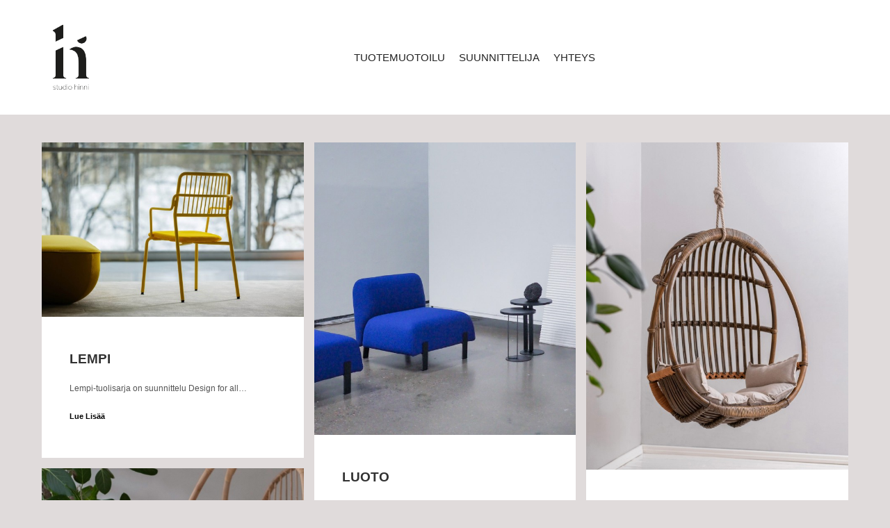

--- FILE ---
content_type: text/html; charset=UTF-8
request_url: https://www.studiohinni.com/
body_size: 9347
content:
<!DOCTYPE html>
<!--[if IE 9]>    <html class="no-js lt-ie10" lang="fi"> <![endif]-->
<!--[if gt IE 9]><!--> <html class="no-js" lang="fi"> <!--<![endif]-->
<head>

<meta charset="UTF-8" />
<meta name="viewport" content="width=device-width,initial-scale=1" />
<meta http-equiv="X-UA-Compatible" content="IE=edge">
<link rel="profile" href="https://gmpg.org/xfn/11" />
<title>studio hinni</title>
<meta name='robots' content='max-image-preview:large' />
<link rel='dns-prefetch' href='//stats.wp.com' />
<link rel="alternate" type="application/rss+xml" title="studio hinni &raquo; syöte" href="https://www.studiohinni.com/feed/" />
<link rel="alternate" type="application/rss+xml" title="studio hinni &raquo; kommenttien syöte" href="https://www.studiohinni.com/comments/feed/" />
<style id='wp-img-auto-sizes-contain-inline-css' type='text/css'>
img:is([sizes=auto i],[sizes^="auto," i]){contain-intrinsic-size:3000px 1500px}
/*# sourceURL=wp-img-auto-sizes-contain-inline-css */
</style>

<style id='wp-emoji-styles-inline-css' type='text/css'>

	img.wp-smiley, img.emoji {
		display: inline !important;
		border: none !important;
		box-shadow: none !important;
		height: 1em !important;
		width: 1em !important;
		margin: 0 0.07em !important;
		vertical-align: -0.1em !important;
		background: none !important;
		padding: 0 !important;
	}
/*# sourceURL=wp-emoji-styles-inline-css */
</style>
<link rel='stylesheet' id='wp-block-library-css' href='https://www.studiohinni.com/wp-includes/css/dist/block-library/style.min.css?ver=6.9' type='text/css' media='all' />
<style id='wp-block-paragraph-inline-css' type='text/css'>
.is-small-text{font-size:.875em}.is-regular-text{font-size:1em}.is-large-text{font-size:2.25em}.is-larger-text{font-size:3em}.has-drop-cap:not(:focus):first-letter{float:left;font-size:8.4em;font-style:normal;font-weight:100;line-height:.68;margin:.05em .1em 0 0;text-transform:uppercase}body.rtl .has-drop-cap:not(:focus):first-letter{float:none;margin-left:.1em}p.has-drop-cap.has-background{overflow:hidden}:root :where(p.has-background){padding:1.25em 2.375em}:where(p.has-text-color:not(.has-link-color)) a{color:inherit}p.has-text-align-left[style*="writing-mode:vertical-lr"],p.has-text-align-right[style*="writing-mode:vertical-rl"]{rotate:180deg}
/*# sourceURL=https://www.studiohinni.com/wp-includes/blocks/paragraph/style.min.css */
</style>
<style id='global-styles-inline-css' type='text/css'>
:root{--wp--preset--aspect-ratio--square: 1;--wp--preset--aspect-ratio--4-3: 4/3;--wp--preset--aspect-ratio--3-4: 3/4;--wp--preset--aspect-ratio--3-2: 3/2;--wp--preset--aspect-ratio--2-3: 2/3;--wp--preset--aspect-ratio--16-9: 16/9;--wp--preset--aspect-ratio--9-16: 9/16;--wp--preset--color--black: #000000;--wp--preset--color--cyan-bluish-gray: #abb8c3;--wp--preset--color--white: #ffffff;--wp--preset--color--pale-pink: #f78da7;--wp--preset--color--vivid-red: #cf2e2e;--wp--preset--color--luminous-vivid-orange: #ff6900;--wp--preset--color--luminous-vivid-amber: #fcb900;--wp--preset--color--light-green-cyan: #7bdcb5;--wp--preset--color--vivid-green-cyan: #00d084;--wp--preset--color--pale-cyan-blue: #8ed1fc;--wp--preset--color--vivid-cyan-blue: #0693e3;--wp--preset--color--vivid-purple: #9b51e0;--wp--preset--gradient--vivid-cyan-blue-to-vivid-purple: linear-gradient(135deg,rgb(6,147,227) 0%,rgb(155,81,224) 100%);--wp--preset--gradient--light-green-cyan-to-vivid-green-cyan: linear-gradient(135deg,rgb(122,220,180) 0%,rgb(0,208,130) 100%);--wp--preset--gradient--luminous-vivid-amber-to-luminous-vivid-orange: linear-gradient(135deg,rgb(252,185,0) 0%,rgb(255,105,0) 100%);--wp--preset--gradient--luminous-vivid-orange-to-vivid-red: linear-gradient(135deg,rgb(255,105,0) 0%,rgb(207,46,46) 100%);--wp--preset--gradient--very-light-gray-to-cyan-bluish-gray: linear-gradient(135deg,rgb(238,238,238) 0%,rgb(169,184,195) 100%);--wp--preset--gradient--cool-to-warm-spectrum: linear-gradient(135deg,rgb(74,234,220) 0%,rgb(151,120,209) 20%,rgb(207,42,186) 40%,rgb(238,44,130) 60%,rgb(251,105,98) 80%,rgb(254,248,76) 100%);--wp--preset--gradient--blush-light-purple: linear-gradient(135deg,rgb(255,206,236) 0%,rgb(152,150,240) 100%);--wp--preset--gradient--blush-bordeaux: linear-gradient(135deg,rgb(254,205,165) 0%,rgb(254,45,45) 50%,rgb(107,0,62) 100%);--wp--preset--gradient--luminous-dusk: linear-gradient(135deg,rgb(255,203,112) 0%,rgb(199,81,192) 50%,rgb(65,88,208) 100%);--wp--preset--gradient--pale-ocean: linear-gradient(135deg,rgb(255,245,203) 0%,rgb(182,227,212) 50%,rgb(51,167,181) 100%);--wp--preset--gradient--electric-grass: linear-gradient(135deg,rgb(202,248,128) 0%,rgb(113,206,126) 100%);--wp--preset--gradient--midnight: linear-gradient(135deg,rgb(2,3,129) 0%,rgb(40,116,252) 100%);--wp--preset--font-size--small: 13px;--wp--preset--font-size--medium: 20px;--wp--preset--font-size--large: 36px;--wp--preset--font-size--x-large: 42px;--wp--preset--spacing--20: 0.44rem;--wp--preset--spacing--30: 0.67rem;--wp--preset--spacing--40: 1rem;--wp--preset--spacing--50: 1.5rem;--wp--preset--spacing--60: 2.25rem;--wp--preset--spacing--70: 3.38rem;--wp--preset--spacing--80: 5.06rem;--wp--preset--shadow--natural: 6px 6px 9px rgba(0, 0, 0, 0.2);--wp--preset--shadow--deep: 12px 12px 50px rgba(0, 0, 0, 0.4);--wp--preset--shadow--sharp: 6px 6px 0px rgba(0, 0, 0, 0.2);--wp--preset--shadow--outlined: 6px 6px 0px -3px rgb(255, 255, 255), 6px 6px rgb(0, 0, 0);--wp--preset--shadow--crisp: 6px 6px 0px rgb(0, 0, 0);}:where(.is-layout-flex){gap: 0.5em;}:where(.is-layout-grid){gap: 0.5em;}body .is-layout-flex{display: flex;}.is-layout-flex{flex-wrap: wrap;align-items: center;}.is-layout-flex > :is(*, div){margin: 0;}body .is-layout-grid{display: grid;}.is-layout-grid > :is(*, div){margin: 0;}:where(.wp-block-columns.is-layout-flex){gap: 2em;}:where(.wp-block-columns.is-layout-grid){gap: 2em;}:where(.wp-block-post-template.is-layout-flex){gap: 1.25em;}:where(.wp-block-post-template.is-layout-grid){gap: 1.25em;}.has-black-color{color: var(--wp--preset--color--black) !important;}.has-cyan-bluish-gray-color{color: var(--wp--preset--color--cyan-bluish-gray) !important;}.has-white-color{color: var(--wp--preset--color--white) !important;}.has-pale-pink-color{color: var(--wp--preset--color--pale-pink) !important;}.has-vivid-red-color{color: var(--wp--preset--color--vivid-red) !important;}.has-luminous-vivid-orange-color{color: var(--wp--preset--color--luminous-vivid-orange) !important;}.has-luminous-vivid-amber-color{color: var(--wp--preset--color--luminous-vivid-amber) !important;}.has-light-green-cyan-color{color: var(--wp--preset--color--light-green-cyan) !important;}.has-vivid-green-cyan-color{color: var(--wp--preset--color--vivid-green-cyan) !important;}.has-pale-cyan-blue-color{color: var(--wp--preset--color--pale-cyan-blue) !important;}.has-vivid-cyan-blue-color{color: var(--wp--preset--color--vivid-cyan-blue) !important;}.has-vivid-purple-color{color: var(--wp--preset--color--vivid-purple) !important;}.has-black-background-color{background-color: var(--wp--preset--color--black) !important;}.has-cyan-bluish-gray-background-color{background-color: var(--wp--preset--color--cyan-bluish-gray) !important;}.has-white-background-color{background-color: var(--wp--preset--color--white) !important;}.has-pale-pink-background-color{background-color: var(--wp--preset--color--pale-pink) !important;}.has-vivid-red-background-color{background-color: var(--wp--preset--color--vivid-red) !important;}.has-luminous-vivid-orange-background-color{background-color: var(--wp--preset--color--luminous-vivid-orange) !important;}.has-luminous-vivid-amber-background-color{background-color: var(--wp--preset--color--luminous-vivid-amber) !important;}.has-light-green-cyan-background-color{background-color: var(--wp--preset--color--light-green-cyan) !important;}.has-vivid-green-cyan-background-color{background-color: var(--wp--preset--color--vivid-green-cyan) !important;}.has-pale-cyan-blue-background-color{background-color: var(--wp--preset--color--pale-cyan-blue) !important;}.has-vivid-cyan-blue-background-color{background-color: var(--wp--preset--color--vivid-cyan-blue) !important;}.has-vivid-purple-background-color{background-color: var(--wp--preset--color--vivid-purple) !important;}.has-black-border-color{border-color: var(--wp--preset--color--black) !important;}.has-cyan-bluish-gray-border-color{border-color: var(--wp--preset--color--cyan-bluish-gray) !important;}.has-white-border-color{border-color: var(--wp--preset--color--white) !important;}.has-pale-pink-border-color{border-color: var(--wp--preset--color--pale-pink) !important;}.has-vivid-red-border-color{border-color: var(--wp--preset--color--vivid-red) !important;}.has-luminous-vivid-orange-border-color{border-color: var(--wp--preset--color--luminous-vivid-orange) !important;}.has-luminous-vivid-amber-border-color{border-color: var(--wp--preset--color--luminous-vivid-amber) !important;}.has-light-green-cyan-border-color{border-color: var(--wp--preset--color--light-green-cyan) !important;}.has-vivid-green-cyan-border-color{border-color: var(--wp--preset--color--vivid-green-cyan) !important;}.has-pale-cyan-blue-border-color{border-color: var(--wp--preset--color--pale-cyan-blue) !important;}.has-vivid-cyan-blue-border-color{border-color: var(--wp--preset--color--vivid-cyan-blue) !important;}.has-vivid-purple-border-color{border-color: var(--wp--preset--color--vivid-purple) !important;}.has-vivid-cyan-blue-to-vivid-purple-gradient-background{background: var(--wp--preset--gradient--vivid-cyan-blue-to-vivid-purple) !important;}.has-light-green-cyan-to-vivid-green-cyan-gradient-background{background: var(--wp--preset--gradient--light-green-cyan-to-vivid-green-cyan) !important;}.has-luminous-vivid-amber-to-luminous-vivid-orange-gradient-background{background: var(--wp--preset--gradient--luminous-vivid-amber-to-luminous-vivid-orange) !important;}.has-luminous-vivid-orange-to-vivid-red-gradient-background{background: var(--wp--preset--gradient--luminous-vivid-orange-to-vivid-red) !important;}.has-very-light-gray-to-cyan-bluish-gray-gradient-background{background: var(--wp--preset--gradient--very-light-gray-to-cyan-bluish-gray) !important;}.has-cool-to-warm-spectrum-gradient-background{background: var(--wp--preset--gradient--cool-to-warm-spectrum) !important;}.has-blush-light-purple-gradient-background{background: var(--wp--preset--gradient--blush-light-purple) !important;}.has-blush-bordeaux-gradient-background{background: var(--wp--preset--gradient--blush-bordeaux) !important;}.has-luminous-dusk-gradient-background{background: var(--wp--preset--gradient--luminous-dusk) !important;}.has-pale-ocean-gradient-background{background: var(--wp--preset--gradient--pale-ocean) !important;}.has-electric-grass-gradient-background{background: var(--wp--preset--gradient--electric-grass) !important;}.has-midnight-gradient-background{background: var(--wp--preset--gradient--midnight) !important;}.has-small-font-size{font-size: var(--wp--preset--font-size--small) !important;}.has-medium-font-size{font-size: var(--wp--preset--font-size--medium) !important;}.has-large-font-size{font-size: var(--wp--preset--font-size--large) !important;}.has-x-large-font-size{font-size: var(--wp--preset--font-size--x-large) !important;}
/*# sourceURL=global-styles-inline-css */
</style>

<style id='classic-theme-styles-inline-css' type='text/css'>
/*! This file is auto-generated */
.wp-block-button__link{color:#fff;background-color:#32373c;border-radius:9999px;box-shadow:none;text-decoration:none;padding:calc(.667em + 2px) calc(1.333em + 2px);font-size:1.125em}.wp-block-file__button{background:#32373c;color:#fff;text-decoration:none}
/*# sourceURL=/wp-includes/css/classic-themes.min.css */
</style>
<link rel='stylesheet' id='jquery-lightgallery-transitions-css' href='https://www.studiohinni.com/wp-content/themes/rife-free/js/light-gallery/css/lg-transitions.min.css?ver=1.9.0' type='text/css' media='all' />
<link rel='stylesheet' id='jquery-lightgallery-css' href='https://www.studiohinni.com/wp-content/themes/rife-free/js/light-gallery/css/lightgallery.min.css?ver=1.9.0' type='text/css' media='all' />
<link rel='stylesheet' id='font-awesome-css' href='https://www.studiohinni.com/wp-content/themes/rife-free/css/font-awesome.min.css?ver=4.7.0' type='text/css' media='all' />
<link rel='stylesheet' id='a13-icomoon-css' href='https://www.studiohinni.com/wp-content/themes/rife-free/css/icomoon.css?ver=2.4.23' type='text/css' media='all' />
<link rel='stylesheet' id='a13-main-style-css' href='https://www.studiohinni.com/wp-content/themes/rife-free/style.css?ver=2.4.23' type='text/css' media='all' />
<link rel='stylesheet' id='a13-user-css-css' href='https://www.studiohinni.com/wp-content/uploads/apollo13_framework_files/css/user.css?ver=2.4.23_1726686026' type='text/css' media='all' />
<script type="text/javascript" src="https://www.studiohinni.com/wp-includes/js/jquery/jquery.min.js?ver=3.7.1" id="jquery-core-js"></script>
<script type="text/javascript" src="https://www.studiohinni.com/wp-includes/js/jquery/jquery-migrate.min.js?ver=3.4.1" id="jquery-migrate-js"></script>
<link rel="https://api.w.org/" href="https://www.studiohinni.com/wp-json/" /><link rel="EditURI" type="application/rsd+xml" title="RSD" href="https://www.studiohinni.com/xmlrpc.php?rsd" />
<meta name="generator" content="WordPress 6.9" />
	<style>img#wpstats{display:none}</style>
		<script type="text/javascript">
// <![CDATA[
(function(){
    var docElement = document.documentElement,
        className = docElement.className;
    // Change `no-js` to `js`
    var reJS = new RegExp('(^|\\s)no-js( |\\s|$)');
    //space as literal in second capturing group cause there is strange situation when \s is not catched on load when other plugins add their own classes
    className = className.replace(reJS, '$1js$2');
    docElement.className = className;
})();
// ]]>
</script><link rel="icon" href="https://www.studiohinni.com/wp-content/uploads/2020/10/cropped-studio_hinni-32x32.png" sizes="32x32" />
<link rel="icon" href="https://www.studiohinni.com/wp-content/uploads/2020/10/cropped-studio_hinni-192x192.png" sizes="192x192" />
<link rel="apple-touch-icon" href="https://www.studiohinni.com/wp-content/uploads/2020/10/cropped-studio_hinni-180x180.png" />
<meta name="msapplication-TileImage" content="https://www.studiohinni.com/wp-content/uploads/2020/10/cropped-studio_hinni-270x270.png" />
<style id='a13-posts-grid-1-inline-css' type='text/css'>
.posts-bricks-1{max-width:1920px}.posts-bricks-1 .posts-grid-container{margin-right:-15px}.rtl .posts-bricks-1 .posts-grid-container{margin-right:0;margin-left:-15px}.posts-bricks-1 .layout-fitRows .archive-item,.posts-bricks-1 .layout-masonry .archive-item{margin-bottom:15px}.posts-bricks-1.posts-columns-4 .archive-item,.posts-bricks-1.posts-columns-4 .grid-master{width:calc(25% - 15px)}.posts-bricks-1.posts-columns-4 .archive-item.w2{width:calc(50% - 15px)}.posts-bricks-1.posts-columns-4 .archive-item.w3{width:calc(75% - 15px)}.posts-bricks-1.posts-columns-3 .archive-item,.posts-bricks-1.posts-columns-3 .grid-master{width:calc(33.3333333% - 15px)}.posts-bricks-1.posts-columns-3 .archive-item.w2{width:calc(66.6666666% - 15px)}.posts-bricks-1.posts-columns-2 .archive-item,.posts-bricks-1.posts-columns-2 .grid-master{width:calc(50% - 15px)}.posts-bricks-1.posts-columns-1 .grid-master,.posts-bricks-1.posts-columns-1 .archive-item,.posts-bricks-1.posts-columns-2 .archive-item.w2,.posts-bricks-1.posts-columns-2 .archive-item.w3,.posts-bricks-1.posts-columns-2 .archive-item.w4,.posts-bricks-1.posts-columns-3 .archive-item.w3,.posts-bricks-1.posts-columns-3 .archive-item.w4,.posts-bricks-1.posts-columns-4 .archive-item.w4{width:calc(100% - 15px)}@media only screen and (max-width:1600px){.header-vertical .with-sidebar .posts-bricks-1.posts-columns-4 .archive-item,.header-vertical .with-sidebar .posts-bricks-1.posts-columns-4 .grid-master{width:calc(33.3333333% - 15px)}.header-vertical .with-sidebar .posts-bricks-1.posts-columns-4 .archive-item.w2{width:calc(66.6666666% - 15px)}.header-vertical .with-sidebar .posts-bricks-1.posts-columns-4 .archive-item.w3{width:calc(100% - 15px)}}@media only screen and (max-width:1279px){.posts-bricks-1.posts-columns-4 .archive-item,.posts-bricks-1.posts-columns-4 .grid-master{width:calc(33.3333333% - 15px)}.posts-bricks-1.posts-columns-4 .archive-item.w2{width:calc(66.6666666% - 15px)}.posts-bricks-1.posts-columns-4 .archive-item.w3{width:calc(100% - 15px)}.header-vertical .layout-fluid.with-sidebar .posts-bricks-1.posts-columns-4 .grid-master,.header-vertical .layout-fluid.with-sidebar .posts-bricks-1.posts-columns-4 .archive-item,.header-vertical .layout-fluid.with-sidebar .posts-bricks-1.posts-columns-4 .archive-item.w2,.header-vertical .layout-fluid.with-sidebar .posts-bricks-1.posts-columns-3 .grid-master,.header-vertical .layout-fluid.with-sidebar .posts-bricks-1.posts-columns-3 .archive-item{width:calc(50% - 15px)}.header-vertical .layout-fluid.with-sidebar .posts-columns-4 .archive-item.w3,.header-vertical .layout-fluid.with-sidebar .posts-columns-3 .archive-item.w2{width:calc(100% - 15px)}.header-vertical .with-sidebar .posts-bricks-1.posts-columns-4 .grid-master,.header-vertical .with-sidebar .posts-bricks-1.posts-columns-4 .archive-item,.header-vertical .with-sidebar .posts-bricks-1.posts-columns-4 .archive-item.w2,.header-vertical .with-sidebar .posts-bricks-1.posts-columns-3 .grid-master,.header-vertical .with-sidebar .posts-bricks-1.posts-columns-3 .archive-item{width:calc(50% - 15px)}.header-vertical .with-sidebar .posts-bricks-1.posts-columns-4 .archive-item.w3,.header-vertical .with-sidebar .posts-bricks-1.posts-columns-3 .archive-item.w2{width:calc(100% - 15px)}}@media only screen and (max-width:800px){#mid .posts-bricks-1.posts-columns-4 .archive-item,#mid .posts-bricks-1.posts-columns-4 .grid-master,#mid .posts-bricks-1.posts-columns-4 .archive-item.w2,#mid .posts-bricks-1.posts-columns-3 .archive-item,#mid .posts-bricks-1.posts-columns-3 .grid-master{width:calc(50% - 15px)}#mid .posts-bricks-1.posts-columns-4 .archive-item.w3,#mid .posts-bricks-1.posts-columns-3 .archive-item.w2{width:calc(100% - 15px)}}@media only screen and (max-width:480px){.posts-bricks-1 .posts-grid-container{margin-right:0}.rtl .posts-bricks-1 .posts-grid-container{margin-left:0}#mid .posts-bricks-1.posts-columns-4 .grid-master,#mid .posts-bricks-1.posts-columns-4 .archive-item,#mid .posts-bricks-1.posts-columns-4 .archive-item.w2,#mid .posts-bricks-1.posts-columns-4 .archive-item.w3,#mid .posts-bricks-1.posts-columns-4 .archive-item.w4,#mid .posts-bricks-1.posts-columns-3 .grid-master,#mid .posts-bricks-1.posts-columns-3 .archive-item,#mid .posts-bricks-1.posts-columns-3 .archive-item.w2,#mid .posts-bricks-1.posts-columns-3 .archive-item.w3,#mid .posts-bricks-1.posts-columns-2 .grid-master,#mid .posts-bricks-1.posts-columns-2 .archive-item,#mid .posts-bricks-1.posts-columns-2 .archive-item.w2,#mid .posts-bricks-1.posts-columns-1 .grid-master,#mid .posts-bricks-1.posts-columns-1 .archive-item{width:100%}}.posts-list .layout-full.with-sidebar .content-box,.posts-list .layout-full_fixed.with-sidebar .content-box,.posts-list .layout-full_padding.with-sidebar .content-box{margin-left:15px;width:calc(75% - 15px)}.posts-list .layout-full.right-sidebar .content-box,.posts-list .layout-full_fixed.right-sidebar .content-box,.posts-list .layout-full_padding.right-sidebar .content-box{margin-left:0;margin-right:15px}@media only screen and (min-width:1560px){.posts-list .layout-full.with-sidebar .content-box{width:calc(100% - 320px - 15px)}}@media only screen and (min-width:1640px){.posts-list .layout-full_padding.with-sidebar .content-box{width:calc(100% - 320px - 15px)}}@media only screen and (max-width:1400px) and (min-width:1025px){.posts-list .layout-full_padding.with-sidebar .content-box{width:calc(70% - 15px)}}@media only screen and (max-width:1320px) and (min-width:1025px){.posts-list .layout-full.with-sidebar .content-box{width:calc(70% - 15px)}}@media only screen and (max-width:1024px){.posts-list .layout-full.with-sidebar .content-box,.posts-list .layout-full_fixed.with-sidebar .content-box,.posts-list .layout-full_padding.with-sidebar .content-box{width:calc(70% - 15px)}}@media only screen and (max-width:768px){.posts-list .layout-full.with-sidebar .content-box,.posts-list .layout-full_fixed.with-sidebar .content-box,.posts-list .layout-full_padding.with-sidebar .content-box{width:auto;margin-left:0;margin-right:0}}
/*# sourceURL=a13-posts-grid-1-inline-css */
</style>
</head>

<body id="top" class="blog wp-custom-logo wp-theme-rife-free header-horizontal site-layout-full posts-list" itemtype="https://schema.org/Blog" itemscope>
<div class="whole-layout">
        <div class="page-background to-move"></div>
        <header id="header" class="to-move a13-horizontal header-type-one_line a13-normal-variant header-variant-one_line_menu_centered narrow no-tools no-sticky no-fixed" itemtype="https://schema.org/WPHeader" itemscope>
	<div class="head">
		<div class="logo-container" itemtype="https://schema.org/Organization" itemscope><a class="logo normal-logo image-logo" href="https://www.studiohinni.com/" title="studio hinni" rel="home" itemprop="url"><img src="http://www.studiohinni.com/wp-content/uploads/2020/10/StudioHinni_logo-02.png" alt="studio hinni" width="1131" height="1684" itemprop="logo" /></a></div>
		<nav id="access" class="navigation-bar" itemtype="https://schema.org/SiteNavigationElement" itemscope><!-- this element is need in HTML even if menu is disabled -->
							<div class="menu-container"><ul class="top-menu opener-icons-on"><li class="page_item page-item-195 current_page_parent"><a href="https://www.studiohinni.com/tyot-2/"><span>TUOTEMUOTOILU</span></a></li><li class="page_item page-item-188"><a href="https://www.studiohinni.com/suunnittelija-hinni/"><span>SUUNNITTELIJA</span></a></li><li class="page_item page-item-2"><a href="https://www.studiohinni.com/yhteys/"><span>YHTEYS</span></a></li></ul></div>					</nav>
		<!-- #access -->
		<div id="header-tools" class=" icons-0 only-menu"><button id="mobile-menu-opener" class="a13icon-menu tool" title="Päävalikko"><span class="screen-reader-text">Päävalikko</span></button></div>			</div>
	</header>
    <div id="mid" class="to-move layout-full_fixed layout-no-edge layout-fixed no-sidebars">

		<article id="content" class="clearfix">
			<div class="content-limiter">
				<div id="col-mask">
					<div class="content-box lazy-load-on">
						<div class="bricks-frame posts-bricks posts-bricks-1  posts_vertical_padding posts-columns-3"><div class="posts-grid-container" data-lazy-load="1" data-lazy-load-mode="button" data-margin="15"><div class="grid-master"></div><div id="post-398" class="archive-item w1 post-398 post type-post status-publish format-standard has-post-thumbnail category-uncategorized tag-alastek tag-finnish-design tag-finnish-designer tag-hinni-korpela tag-made-in-finland tag-studio-hinni" data-category-1="1" itemtype="https://schema.org/CreativeWork" itemscope><div class="item-image post-media"><a href="https://www.studiohinni.com/lempi/"><img width="630" src="https://www.studiohinni.com/wp-content/uploads/apollo13_images/Studio_Hinni_Alastek_LEMPI_tuoli_03-7ioa0337vakwb5gq65cnmq49di784aurye.jpg" class="attachment-630x0x1xx90 size-630x0x1xx90 wp-post-image" alt="" itemprop="image" decoding="async" /></a></div>
<div class="formatter">
    <div class="real-content hentry">

        <h2 class="post-title entry-title" itemprop="headline"><a href="https://www.studiohinni.com/lempi/" itemprop="url">LEMPI</a></h2>
        <div class="entry-summary" itemprop="text">
        <p>Lempi-tuolisarja on suunnittelu Design for all&hellip;</p>
<p> <a class="more-link" href="https://www.studiohinni.com/lempi/">Lue Lisää</a></p>
        </div>

        <div class="clear"></div>

                
    </div>
</div></div><div id="post-348" class="archive-item w1 post-348 post type-post status-publish format-standard has-post-thumbnail category-uncategorized tag-finnish-designer tag-finnishdesign tag-hinni-korpela tag-interface tag-luoto tag-studio-hinni" data-category-1="1" itemtype="https://schema.org/CreativeWork" itemscope><div class="item-image post-media"><a href="https://www.studiohinni.com/luoto/"><img width="630" src="https://www.studiohinni.com/wp-content/uploads/apollo13_images/Interface_LUOTO_Hinni_Korpela_kaapelitehdas_03_B-765aosmr483xz8v0iamurwxcec8w9mb0pm.jpg" class="attachment-630x0x1xx90 size-630x0x1xx90 wp-post-image" alt="" itemprop="image" decoding="async" /></a></div>
<div class="formatter">
    <div class="real-content hentry">

        <h2 class="post-title entry-title" itemprop="headline"><a href="https://www.studiohinni.com/luoto/" itemprop="url">Luoto</a></h2>
        <div class="entry-summary" itemprop="text">
        <p>LUOTO-sarjaan kuuluu sohvan ja nojatuolin lisäksi&hellip;</p>
<p> <a class="more-link" href="https://www.studiohinni.com/luoto/">Lue Lisää</a></p>
        </div>

        <div class="clear"></div>

                
    </div>
</div></div><div id="post-375" class="archive-item w1 post-375 post type-post status-publish format-standard has-post-thumbnail category-uncategorized tag-finnish-designer tag-hanging-chair tag-hinni-korpela tag-jyri-naskali tag-naskali-leather tag-parolan-rottinki tag-rattan tag-rattan-design tag-riippukeinu tag-rottinki tag-studio-hinni" data-category-1="1" itemtype="https://schema.org/CreativeWork" itemscope><div class="item-image post-media"><a href="https://www.studiohinni.com/vuosikerta-2023/"><img width="630" src="https://www.studiohinni.com/wp-content/uploads/apollo13_images/Studio_hinni_PAROLAN_ROTTINKI_vuosikerta_2023_04-scaled-7ikwe3oho270qwxigf24e1e55r9d4c3dfq.jpg" class="attachment-630x0x1xx90 size-630x0x1xx90 wp-post-image" alt="" itemprop="image" decoding="async" /></a></div>
<div class="formatter">
    <div class="real-content hentry">

        <h2 class="post-title entry-title" itemprop="headline"><a href="https://www.studiohinni.com/vuosikerta-2023/" itemprop="url">Vuosikerta 2023</a></h2>
        <div class="entry-summary" itemprop="text">
        <p>Parolan Rottingin Vuosikerta 2023 – Sirkka-riippukeinun&hellip;</p>
<p> <a class="more-link" href="https://www.studiohinni.com/vuosikerta-2023/">Lue Lisää</a></p>
        </div>

        <div class="clear"></div>

                
    </div>
</div></div><div id="post-384" class="archive-item w1 post-384 post type-post status-publish format-standard has-post-thumbnail category-uncategorized tag-finnish-designer tag-hinni-korpela tag-parolan-rottinki tag-rattan tag-rattan-design tag-rottinki tag-studio-hinni" data-category-1="1" itemtype="https://schema.org/CreativeWork" itemscope><div class="item-image post-media"><a href="https://www.studiohinni.com/aulis-rahi/"><img width="630" src="https://www.studiohinni.com/wp-content/uploads/apollo13_images/Studio_hinni_PAROLAN_ROTTINKI_Aulis_rahi_01-1-scaled-e1713865823803-7ikwkhumnylucxmi6ossnmzmkc29ofrz0y.jpg" class="attachment-630x0x1xx90 size-630x0x1xx90 wp-post-image" alt="" itemprop="image" decoding="async" /></a></div>
<div class="formatter">
    <div class="real-content hentry">

        <h2 class="post-title entry-title" itemprop="headline"><a href="https://www.studiohinni.com/aulis-rahi/" itemprop="url">Aulis rahi</a></h2>
        <div class="entry-summary" itemprop="text">
        <p>Rahin suunnittelu Parolan Rottingin Aulis-riippukeinulle. Aulis-riippukeinun&hellip;</p>
<p> <a class="more-link" href="https://www.studiohinni.com/aulis-rahi/">Lue Lisää</a></p>
        </div>

        <div class="clear"></div>

                
    </div>
</div></div><div id="post-213" class="archive-item w1 post-213 post type-post status-publish format-standard has-post-thumbnail category-uncategorized tag-hinni-korpela tag-hylly tag-peili tag-pikkuhylly tag-seinahylly tag-studio-hinni" data-category-1="1" itemtype="https://schema.org/CreativeWork" itemscope><div class="item-image post-media"><a href="https://www.studiohinni.com/pikkuhylly/"><img width="630" src="https://www.studiohinni.com/wp-content/uploads/apollo13_images/Studio_hinni_Peilihylly_03-scaled-70xiis2h9a6v7jlhanniwmpxta3efenucq.jpg" class="attachment-630x0x1xx90 size-630x0x1xx90 wp-post-image" alt="" itemprop="image" decoding="async" /></a></div>
<div class="formatter">
    <div class="real-content hentry">

        <h2 class="post-title entry-title" itemprop="headline"><a href="https://www.studiohinni.com/pikkuhylly/" itemprop="url">pikkuhylly</a></h2>
        <div class="entry-summary" itemprop="text">
        <p>Pikkuhylly-hyllysarjan idea ja ajatus syntyi suunnittelijan&hellip;</p>
<p> <a class="more-link" href="https://www.studiohinni.com/pikkuhylly/">Lue Lisää</a></p>
        </div>

        <div class="clear"></div>

                
    </div>
</div></div><div id="post-340" class="archive-item w1 post-340 post type-post status-publish format-standard has-post-thumbnail category-uncategorized tag-finnish-design tag-finnish-designer tag-hanging-chair tag-hinni-korpela tag-parolan-rottinki tag-rattan tag-rattan-design tag-riippukeinu tag-rottinki tag-studio-hinni tag-vuosikerta" data-category-1="1" itemtype="https://schema.org/CreativeWork" itemscope><div class="item-image post-media"><a href="https://www.studiohinni.com/vuosikerta-2021/"><img width="630" src="https://www.studiohinni.com/wp-content/uploads/apollo13_images/parolanrottinki-vuosikerta2021_web_hinni-scaled-73s0xti8kd2vyaepgd1pgfg53h0g057tjm.jpg" class="attachment-630x0x1xx90 size-630x0x1xx90 wp-post-image" alt="" itemprop="image" decoding="async" /></a></div>
<div class="formatter">
    <div class="real-content hentry">

        <h2 class="post-title entry-title" itemprop="headline"><a href="https://www.studiohinni.com/vuosikerta-2021/" itemprop="url">Vuosikerta 2021</a></h2>
        <div class="entry-summary" itemprop="text">
        <p>Parolan Rottingin Vuosikerta 2021 – Aulis-riippukeinun&hellip;</p>
<p> <a class="more-link" href="https://www.studiohinni.com/vuosikerta-2021/">Lue Lisää</a></p>
        </div>

        <div class="clear"></div>

                
    </div>
</div></div><div id="post-337" class="archive-item w1 post-337 post type-post status-publish format-standard has-post-thumbnail category-uncategorized tag-finnish-design tag-finnish-designer tag-hinni-korpela tag-parolan-rottinki tag-rattan tag-rattan-design tag-rottinki tag-studio-hinni" data-category-1="1" itemtype="https://schema.org/CreativeWork" itemscope><div class="item-image post-media"><a href="https://www.studiohinni.com/punos/"><img width="630" src="https://www.studiohinni.com/wp-content/uploads/apollo13_images/Parolan_Rottinki_PUNOS_Hinni_Korpela_15_2-scaled-738fuwb7y7r4xxzbz2kjd0izuzwdgforli.jpg" class="attachment-630x0x1xx90 size-630x0x1xx90 wp-post-image" alt="" itemprop="image" decoding="async" /></a></div>
<div class="formatter">
    <div class="real-content hentry">

        <h2 class="post-title entry-title" itemprop="headline"><a href="https://www.studiohinni.com/punos/" itemprop="url">PUNOS</a></h2>
        <div class="entry-summary" itemprop="text">
        <p>PUNOS sarja on rottingista valmistettu kalustesarja&hellip;</p>
<p> <a class="more-link" href="https://www.studiohinni.com/punos/">Lue Lisää</a></p>
        </div>

        <div class="clear"></div>

                
    </div>
</div></div><div id="post-168" class="archive-item w1 post-168 post type-post status-publish format-standard has-post-thumbnail category-uncategorized tag-hanging-chair tag-hinni-korpela tag-mallisuoja tag-parolan-rottinki tag-registered-design tag-riippukeinu tag-riippukeinuteline tag-studio-hinni" data-category-1="1" itemtype="https://schema.org/CreativeWork" itemscope><div class="item-image post-media"><a href="https://www.studiohinni.com/riippukeinuteline/"><img width="630" src="https://www.studiohinni.com/wp-content/uploads/apollo13_images/Studio_hinni_PAROLAN_ROTTINKI_Klassikko_teline-scaled-713usixiizpry6u8zeb74ifdvxpvbh99lu.jpg" class="attachment-630x0x1xx90 size-630x0x1xx90 wp-post-image" alt="" itemprop="image" decoding="async" /></a></div>
<div class="formatter">
    <div class="real-content hentry">

        <h2 class="post-title entry-title" itemprop="headline"><a href="https://www.studiohinni.com/riippukeinuteline/" itemprop="url">Riippukeinuteline</a></h2>
        <div class="entry-summary" itemprop="text">
        <p>Riippukeinuteline Parolan Rottingin Klassikko-riippukeinulle. Telinettä myy&hellip;</p>
<p> <a class="more-link" href="https://www.studiohinni.com/riippukeinuteline/">Lue Lisää</a></p>
        </div>

        <div class="clear"></div>

                
    </div>
</div></div><div id="post-172" class="archive-item w1 post-172 post type-post status-publish format-image has-post-thumbnail category-uncategorized tag-dining-table tag-hinni-korpela tag-pirtti tag-pirttikalusto tag-poyta tag-studio-hinni tag-table tag-upwood-design post_format-post-format-image" data-category-1="1" itemtype="https://schema.org/CreativeWork" itemscope><div class="item-image post-media"><a href="https://www.studiohinni.com/pirtti-sarja/"><img width="630" src="https://www.studiohinni.com/wp-content/uploads/apollo13_images/Pirtti_Hopper_Kauha-scaled-70xfkta89cx9xdkckfzwyg2l5ku07qf3he.jpg" class="attachment-630x0x1xx90 size-630x0x1xx90 wp-post-image" alt="" itemprop="image" decoding="async" /></a></div>
<div class="formatter">
    <div class="real-content hentry">

        <h2 class="post-title entry-title" itemprop="headline"><a href="https://www.studiohinni.com/pirtti-sarja/" itemprop="url">Pirtti</a></h2>
        <div class="entry-summary" itemprop="text">
        <p>Pirtti-sarja on moderni versio perinteisestä pirttikalustosta.&hellip;</p>
<p> <a class="more-link" href="https://www.studiohinni.com/pirtti-sarja/">Lue Lisää</a></p>
        </div>

        <div class="clear"></div>

                
    </div>
</div></div><div id="post-220" class="archive-item w1 post-220 post type-post status-publish format-standard has-post-thumbnail category-uncategorized tag-epasuora-valo tag-hinni-korpela tag-jalkavalaisin tag-studio-hinni tag-valaisin tag-valo-inspiraation-lahteena" data-category-1="1" itemtype="https://schema.org/CreativeWork" itemscope><div class="item-image post-media"><a href="https://www.studiohinni.com/valaisin/"><img width="630" src="https://www.studiohinni.com/wp-content/uploads/apollo13_images/Kajo_kaikki-scaled-70xilz5jr8ea0jxz5siv1fioikhupghzsa.jpg" class="attachment-630x0x1xx90 size-630x0x1xx90 wp-post-image" alt="" itemprop="image" decoding="async" /></a></div>
<div class="formatter">
    <div class="real-content hentry">

        <h2 class="post-title entry-title" itemprop="headline"><a href="https://www.studiohinni.com/valaisin/" itemprop="url">valaisin</a></h2>
        <div class="entry-summary" itemprop="text">
        <p>Taiteen maisterin opinnäytetyönä syntynyt epäsuoraa valoa&hellip;</p>
<p> <a class="more-link" href="https://www.studiohinni.com/valaisin/">Lue Lisää</a></p>
        </div>

        <div class="clear"></div>

                
    </div>
</div></div></div></div>						<div class="clear"></div>

						
	<nav class="navigation pagination" aria-label="Artikkelien sivutus">
		<h2 class="screen-reader-text">Artikkelien sivutus</h2>
		<div class="nav-links"><span aria-current="page" class="page-numbers current">1</span>
<a class="page-numbers" href="https://www.studiohinni.com/page/2/">2</a>
<a class="next page-numbers" href="https://www.studiohinni.com/page/2/">Seuraava</a></div>
	</nav>		<span class="result-count">
	10/14</span>
		
					</div>
									</div>
			</div>
		</article>

			</div><!-- #mid -->

<footer id="footer" class="to-move narrow centered" itemtype="https://schema.org/WPFooter" itemscope>			<div class="foot-items">
				<div class="foot-content clearfix">
	                <div class="f-links"><div class="socials icons-only white semi-transparent_hover"><a target="_blank" title="Facebook" href="https://www.facebook.com/studiohinni/" class="a13_soc-facebook fa fa-facebook" rel="noopener"></a><a target="_blank" title="Instagram" href="https://www.instagram.com/hinnikorpela/" class="a13_soc-instagram fa fa-instagram" rel="noopener"></a><a target="_blank" title="Linkedin" href="http://linkedin.com/in/hinnikorpela" class="a13_soc-linkedin fa fa-linkedin" rel="noopener"></a><a target="_blank" title="E-mail" href="http://hinni@studiohinni.com" class="a13_soc-mailto fa fa-envelope-o" rel="noopener"></a></div></div><div class="foot-text">© studio hinni 2024</div>				</div>
			</div>
		</footer>		<a href="#top" id="to-top" class="to-top fa fa-angle-up"></a>
		<div id="content-overlay" class="to-move"></div>
		
	</div><!-- .whole-layout -->
<script type="speculationrules">
{"prefetch":[{"source":"document","where":{"and":[{"href_matches":"/*"},{"not":{"href_matches":["/wp-*.php","/wp-admin/*","/wp-content/uploads/*","/wp-content/*","/wp-content/plugins/*","/wp-content/themes/rife-free/*","/*\\?(.+)"]}},{"not":{"selector_matches":"a[rel~=\"nofollow\"]"}},{"not":{"selector_matches":".no-prefetch, .no-prefetch a"}}]},"eagerness":"conservative"}]}
</script>
<script type="text/javascript" id="apollo13framework-plugins-js-extra">
/* <![CDATA[ */
var ApolloParams = {"ajaxurl":"https://www.studiohinni.com/wp-admin/admin-ajax.php","site_url":"https://www.studiohinni.com/","defimgurl":"https://www.studiohinni.com/wp-content/themes/rife-free/images/holders/photo.png","options_name":"apollo13_option_rife","load_more":"Lataa lis\u00e4\u00e4","loading_items":"Ladataan seuraavia kohteita","anchors_in_bar":"1","scroll_to_anchor":"1","writing_effect_mobile":"","writing_effect_speed":"10","hide_content_under_header":"off","default_header_variant":"normal","header_sticky_top_bar":"","header_color_variants":"sticky","show_header_at":"","header_normal_social_colors":"color|black_hover||_hover","header_light_social_colors":"|_hover||_hover","header_dark_social_colors":"|_hover||_hover","header_sticky_social_colors":"semi-transparent|color_hover||_hover","close_mobile_menu_on_click":"1","menu_overlay_on_click":"","allow_mobile_menu":"1","submenu_opener":"fa-angle-down","submenu_closer":"fa-angle-up","submenu_third_lvl_opener":"fa-angle-right","submenu_third_lvl_closer":"fa-angle-left","posts_layout_mode":"packery","products_brick_margin":"0","products_layout_mode":"packery","albums_list_layout_mode":"packery","album_bricks_thumb_video":"","works_list_layout_mode":"packery","work_bricks_thumb_video":"","people_list_layout_mode":"fitRows","lg_lightbox_share":"1","lg_lightbox_controls":"1","lg_lightbox_download":"","lg_lightbox_counter":"1","lg_lightbox_thumbnail":"1","lg_lightbox_show_thumbs":"","lg_lightbox_autoplay":"1","lg_lightbox_autoplay_open":"","lg_lightbox_progressbar":"1","lg_lightbox_full_screen":"1","lg_lightbox_zoom":"1","lg_lightbox_mode":"lg-slide","lg_lightbox_speed":"600","lg_lightbox_preload":"1","lg_lightbox_hide_delay":"2000","lg_lightbox_autoplay_pause":"5000","lightbox_single_post":""};
//# sourceURL=apollo13framework-plugins-js-extra
/* ]]> */
</script>
<script type="text/javascript" src="https://www.studiohinni.com/wp-content/themes/rife-free/js/helpers.min.js?ver=2.4.23" id="apollo13framework-plugins-js"></script>
<script type="text/javascript" src="https://www.studiohinni.com/wp-content/themes/rife-free/js/jquery.fitvids.min.js?ver=1.1" id="jquery-fitvids-js"></script>
<script type="text/javascript" src="https://www.studiohinni.com/wp-content/themes/rife-free/js/jquery.fittext.min.js?ver=1.2" id="jquery-fittext-js"></script>
<script type="text/javascript" src="https://www.studiohinni.com/wp-content/themes/rife-free/js/jquery.slides.min.js?ver=3.0.4" id="jquery-slides-js"></script>
<script type="text/javascript" src="https://www.studiohinni.com/wp-content/themes/rife-free/js/jquery.sticky-kit.min.js?ver=1.1.2" id="jquery-sticky-kit-js"></script>
<script type="text/javascript" src="https://www.studiohinni.com/wp-content/themes/rife-free/js/jquery.mousewheel.min.js?ver=3.1.13" id="jquery-mousewheel-js"></script>
<script type="text/javascript" src="https://www.studiohinni.com/wp-content/themes/rife-free/js/typed.min.js?ver=1.1.4" id="jquery-typed-js"></script>
<script type="text/javascript" src="https://www.studiohinni.com/wp-content/themes/rife-free/js/isotope.pkgd.min.js?ver=3.0.6" id="apollo13framework-isotope-js"></script>
<script type="text/javascript" src="https://www.studiohinni.com/wp-content/themes/rife-free/js/light-gallery/js/lightgallery-all.min.js?ver=1.9.0" id="jquery-lightgallery-js"></script>
<script type="text/javascript" src="https://www.studiohinni.com/wp-content/themes/rife-free/js/script.min.js?ver=2.4.23" id="apollo13framework-scripts-js"></script>
<script type="text/javascript" id="jetpack-stats-js-before">
/* <![CDATA[ */
_stq = window._stq || [];
_stq.push([ "view", {"v":"ext","blog":"236999528","post":"0","tz":"0","srv":"www.studiohinni.com","arch_home":"1","j":"1:15.4"} ]);
_stq.push([ "clickTrackerInit", "236999528", "0" ]);
//# sourceURL=jetpack-stats-js-before
/* ]]> */
</script>
<script type="text/javascript" src="https://stats.wp.com/e-202604.js" id="jetpack-stats-js" defer="defer" data-wp-strategy="defer"></script>
<script id="wp-emoji-settings" type="application/json">
{"baseUrl":"https://s.w.org/images/core/emoji/17.0.2/72x72/","ext":".png","svgUrl":"https://s.w.org/images/core/emoji/17.0.2/svg/","svgExt":".svg","source":{"concatemoji":"https://www.studiohinni.com/wp-includes/js/wp-emoji-release.min.js?ver=6.9"}}
</script>
<script type="module">
/* <![CDATA[ */
/*! This file is auto-generated */
const a=JSON.parse(document.getElementById("wp-emoji-settings").textContent),o=(window._wpemojiSettings=a,"wpEmojiSettingsSupports"),s=["flag","emoji"];function i(e){try{var t={supportTests:e,timestamp:(new Date).valueOf()};sessionStorage.setItem(o,JSON.stringify(t))}catch(e){}}function c(e,t,n){e.clearRect(0,0,e.canvas.width,e.canvas.height),e.fillText(t,0,0);t=new Uint32Array(e.getImageData(0,0,e.canvas.width,e.canvas.height).data);e.clearRect(0,0,e.canvas.width,e.canvas.height),e.fillText(n,0,0);const a=new Uint32Array(e.getImageData(0,0,e.canvas.width,e.canvas.height).data);return t.every((e,t)=>e===a[t])}function p(e,t){e.clearRect(0,0,e.canvas.width,e.canvas.height),e.fillText(t,0,0);var n=e.getImageData(16,16,1,1);for(let e=0;e<n.data.length;e++)if(0!==n.data[e])return!1;return!0}function u(e,t,n,a){switch(t){case"flag":return n(e,"\ud83c\udff3\ufe0f\u200d\u26a7\ufe0f","\ud83c\udff3\ufe0f\u200b\u26a7\ufe0f")?!1:!n(e,"\ud83c\udde8\ud83c\uddf6","\ud83c\udde8\u200b\ud83c\uddf6")&&!n(e,"\ud83c\udff4\udb40\udc67\udb40\udc62\udb40\udc65\udb40\udc6e\udb40\udc67\udb40\udc7f","\ud83c\udff4\u200b\udb40\udc67\u200b\udb40\udc62\u200b\udb40\udc65\u200b\udb40\udc6e\u200b\udb40\udc67\u200b\udb40\udc7f");case"emoji":return!a(e,"\ud83e\u1fac8")}return!1}function f(e,t,n,a){let r;const o=(r="undefined"!=typeof WorkerGlobalScope&&self instanceof WorkerGlobalScope?new OffscreenCanvas(300,150):document.createElement("canvas")).getContext("2d",{willReadFrequently:!0}),s=(o.textBaseline="top",o.font="600 32px Arial",{});return e.forEach(e=>{s[e]=t(o,e,n,a)}),s}function r(e){var t=document.createElement("script");t.src=e,t.defer=!0,document.head.appendChild(t)}a.supports={everything:!0,everythingExceptFlag:!0},new Promise(t=>{let n=function(){try{var e=JSON.parse(sessionStorage.getItem(o));if("object"==typeof e&&"number"==typeof e.timestamp&&(new Date).valueOf()<e.timestamp+604800&&"object"==typeof e.supportTests)return e.supportTests}catch(e){}return null}();if(!n){if("undefined"!=typeof Worker&&"undefined"!=typeof OffscreenCanvas&&"undefined"!=typeof URL&&URL.createObjectURL&&"undefined"!=typeof Blob)try{var e="postMessage("+f.toString()+"("+[JSON.stringify(s),u.toString(),c.toString(),p.toString()].join(",")+"));",a=new Blob([e],{type:"text/javascript"});const r=new Worker(URL.createObjectURL(a),{name:"wpTestEmojiSupports"});return void(r.onmessage=e=>{i(n=e.data),r.terminate(),t(n)})}catch(e){}i(n=f(s,u,c,p))}t(n)}).then(e=>{for(const n in e)a.supports[n]=e[n],a.supports.everything=a.supports.everything&&a.supports[n],"flag"!==n&&(a.supports.everythingExceptFlag=a.supports.everythingExceptFlag&&a.supports[n]);var t;a.supports.everythingExceptFlag=a.supports.everythingExceptFlag&&!a.supports.flag,a.supports.everything||((t=a.source||{}).concatemoji?r(t.concatemoji):t.wpemoji&&t.twemoji&&(r(t.twemoji),r(t.wpemoji)))});
//# sourceURL=https://www.studiohinni.com/wp-includes/js/wp-emoji-loader.min.js
/* ]]> */
</script>
</body>
</html>

<!-- Page cached by LiteSpeed Cache 7.7 on 2026-01-20 05:02:49 -->